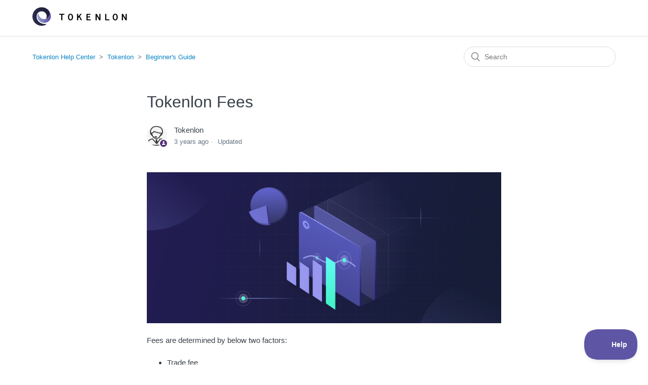

--- FILE ---
content_type: text/html; charset=utf-8
request_url: https://support.tokenlon.im/hc/en-us/articles/360037260272-Tokenlon-Fees
body_size: 6491
content:
<!DOCTYPE html>
<html dir="ltr" lang="en-US">
<head>
  <meta charset="utf-8" />
  <!-- v26896 -->


  <title>Tokenlon Fees &ndash; Tokenlon Help Center</title>

  <meta name="csrf-param" content="authenticity_token">
<meta name="csrf-token" content="">

  <meta name="description" content="Fees are determined by below two factors:  Trade fee Network gas fee  Trade Fee  Between stable coins: 0.04% Others: 0.3%  Also, the..." /><meta property="og:image" content="https://support.tokenlon.im/hc/theming_assets/01HZP6ACWWGMV16GTG61EJBK4G" />
<meta property="og:type" content="website" />
<meta property="og:site_name" content="Tokenlon Help Center" />
<meta property="og:title" content="Tokenlon Fees" />
<meta property="og:description" content="Fees are determined by below two factors:

Trade fee
Network gas fee

Trade Fee

Between stable coins: 0.04%
Others: 0.3%

Also, the trade fee is dynamically adjusted based on your last 30 days acc..." />
<meta property="og:url" content="https://support.tokenlon.im/hc/en-us/articles/360037260272-Tokenlon-Fees" />
<link rel="canonical" href="https://support.tokenlon.im/hc/en-us/articles/360037260272-Tokenlon-Fees">
<link rel="alternate" hreflang="en-us" href="https://support.tokenlon.im/hc/en-us/articles/360037260272-Tokenlon-Fees">
<link rel="alternate" hreflang="x-default" href="https://support.tokenlon.im/hc/zh-cn/articles/360037260272-Tokenlon-%E8%B4%B9%E7%8E%87%E4%BB%8B%E7%BB%8D">
<link rel="alternate" hreflang="zh-cn" href="https://support.tokenlon.im/hc/zh-cn/articles/360037260272-Tokenlon-%E8%B4%B9%E7%8E%87%E4%BB%8B%E7%BB%8D">

  <link rel="stylesheet" href="//static.zdassets.com/hc/assets/application-f34d73e002337ab267a13449ad9d7955.css" media="all" id="stylesheet" />
    <!-- Entypo pictograms by Daniel Bruce — www.entypo.com -->
    <link rel="stylesheet" href="//static.zdassets.com/hc/assets/theming_v1_support-e05586b61178dcde2a13a3d323525a18.css" media="all" />
  <link rel="stylesheet" type="text/css" href="/hc/theming_assets/9417983/360002752412/style.css?digest=27291019795988">

  <link rel="icon" type="image/x-icon" href="/hc/theming_assets/01HZP6AD19XBJMTGP9KPRE9W7C">

    <script src="//static.zdassets.com/hc/assets/jquery-ed472032c65bb4295993684c673d706a.js"></script>
    

  <meta content="width=device-width, initial-scale=1.0" name="viewport" />
<script async src="https://www.googletagmanager.com/gtag/js?id=UA-144903049-12"></script>
  <script type="text/javascript" src="/hc/theming_assets/9417983/360002752412/script.js?digest=27291019795988"></script>
</head>
<body class="">
  
  
  

  <header class="header">
  <div class="logo">
    <a title="Home" href="/hc/en-us">
      <img src="/hc/theming_assets/01HZP6ACWWGMV16GTG61EJBK4G" alt="Tokenlon Help Center Help Center home page">
    </a>
  </div>
  <div class="nav-wrapper">
    
  </div>
</header>


  <main role="main">
    <div class="container-divider"></div>
<div class="container">
  <nav class="sub-nav">
    <ol class="breadcrumbs">
  
    <li title="Tokenlon Help Center">
      
        <a href="/hc/en-us">Tokenlon Help Center</a>
      
    </li>
  
    <li title="Tokenlon">
      
        <a href="/hc/en-us/categories/360002435491-Tokenlon">Tokenlon</a>
      
    </li>
  
    <li title="Beginner&#39;s Guide">
      
        <a href="/hc/en-us/sections/360007410672-Beginner-s-Guide">Beginner&#39;s Guide</a>
      
    </li>
  
</ol>

    <form role="search" class="search" data-search="" action="/hc/en-us/search" accept-charset="UTF-8" method="get"><input type="hidden" name="utf8" value="&#x2713;" autocomplete="off" /><input type="hidden" name="category" id="category" value="360002435491" autocomplete="off" />
<input type="search" name="query" id="query" placeholder="Search" aria-label="Search" /></form>
  </nav>

  <div class="article-container" id="article-container">
    <section class="article-sidebar">
      
    </section>

    <article class="article">
      <header class="article-header">
        <h1 title="Tokenlon Fees" class="article-title">
          Tokenlon Fees
          
        </h1>

        <div class="article-author">
          
            <div class="avatar article-avatar">
              
                <span class="icon-agent"></span>
              
              <img src="https://support.tokenlon.im/system/photos/360334823692/Snipaste_2019-08-27_12-14-14.jpg" alt="" class="user-avatar"/>
            </div>
          
          <div class="article-meta">
            
              
                Tokenlon
              
            

            <ul class="meta-group">
              
                <li class="meta-data"><time datetime="2022-05-05T07:06:18Z" title="2022-05-05T07:06:18Z" data-datetime="relative">May 05, 2022 07:06</time></li>
                <li class="meta-data">Updated</li>
              
            </ul>
          </div>
        </div>

        
      </header>

      <section class="article-info">
        <div class="article-content">
          <div class="article-body"><p><span style="font-weight: 400;"><img src="/hc/article_attachments/5706768327956/__.jpg" alt="__.jpg"></span></p>
<p><span style="font-weight: 400;">Fees are determined by below two factors:</span></p>
<ul>
<li style="font-weight: 400;" aria-level="1"><span style="font-weight: 400;">Trade fee</span></li>
<li style="font-weight: 400;" aria-level="1"><span style="font-weight: 400;">Network gas fee</span></li>
</ul>
<p><strong>Trade Fee</strong></p>
<ul>
<li style="font-weight: 400;" aria-level="1"><span style="font-weight: 400;">Between stable coins: 0.04%</span></li>
<li style="font-weight: 400;" aria-level="1"><span style="font-weight: 400;">Others: 0.3%</span></li>
</ul>
<p><span style="font-weight: 400;">Also, the trade fee is dynamically adjusted based on your last 30 days accumulated volume and LON balance.</span></p>
<table style="border-collapse: collapse; width: 100%; height: 253px;" border="1">
<tbody>
<tr style="height: 43px;">
<td class="wysiwyg-text-align-center" style="width: 20%; height: 43px;">Level</td>
<td class="wysiwyg-text-align-center" style="width: 20%; height: 43px;">
<p><span style="font-weight: 400;">Trade Fee</span></p>
</td>
<td class="wysiwyg-text-align-center" style="width: 20%; height: 43px;"><span style="font-weight: 400;">LON Balance</span></td>
<td class="wysiwyg-text-align-center" style="width: 7.71428%; height: 43px;">&nbsp;</td>
<td class="wysiwyg-text-align-center" style="width: 32.2858%; height: 43px;"><span style="font-weight: 400;">30-Day </span>Cumulative Volume</td>
</tr>
<tr style="height: 21px;">
<td class="wysiwyg-text-align-center" style="width: 20%; height: 21px;">0</td>
<td class="wysiwyg-text-align-center" style="width: 20%; height: 21px;"><span style="font-weight: 400;">0.30%</span></td>
<td class="wysiwyg-text-align-center" style="width: 20%; height: 21px;"><span style="font-weight: 400;">&lt; 1</span></td>
<td class="wysiwyg-text-align-center" style="width: 7.71428%; height: 21px;">and</td>
<td class="wysiwyg-text-align-center" style="width: 32.2858%; height: 21px;"><span style="font-weight: 400;">&lt; $30k</span></td>
</tr>
<tr style="height: 21px;">
<td class="wysiwyg-text-align-center" style="width: 20%; height: 21px;">1</td>
<td class="wysiwyg-text-align-center" style="width: 20%; height: 21px;"><span style="font-weight: 400;">0.29%</span></td>
<td class="wysiwyg-text-align-center" style="width: 20%; height: 21px;"><span style="font-weight: 400;">≥ 1</span></td>
<td class="wysiwyg-text-align-center" style="width: 7.71428%; height: 21px;">or</td>
<td class="wysiwyg-text-align-center" style="width: 32.2858%; height: 21px;"><span style="font-weight: 400;">≥ $30k</span></td>
</tr>
<tr style="height: 21px;">
<td class="wysiwyg-text-align-center" style="width: 20%; height: 21px;">2</td>
<td class="wysiwyg-text-align-center" style="width: 20%; height: 21px;"><span style="font-weight: 400;">0.28%</span></td>
<td class="wysiwyg-text-align-center" style="width: 20%; height: 21px;"><span style="font-weight: 400;">≥ 5</span></td>
<td class="wysiwyg-text-align-center" style="width: 7.71428%; height: 21px;">or</td>
<td class="wysiwyg-text-align-center" style="width: 32.2858%; height: 21px;"><span style="font-weight: 400;">≥ $50k</span></td>
</tr>
<tr style="height: 21px;">
<td class="wysiwyg-text-align-center" style="width: 20%; height: 21px;">3</td>
<td class="wysiwyg-text-align-center" style="width: 20%; height: 21px;"><span style="font-weight: 400;">0.26%</span></td>
<td class="wysiwyg-text-align-center" style="width: 20%; height: 21px;"><span style="font-weight: 400;">≥ 20</span></td>
<td class="wysiwyg-text-align-center" style="width: 7.71428%; height: 21px;">or</td>
<td class="wysiwyg-text-align-center" style="width: 32.2858%; height: 21px;"><span style="font-weight: 400;">≥ $100k</span></td>
</tr>
<tr style="height: 21px;">
<td class="wysiwyg-text-align-center" style="width: 20%; height: 21px;">4</td>
<td class="wysiwyg-text-align-center" style="width: 20%; height: 21px;"><span style="font-weight: 400;">0.24%</span></td>
<td class="wysiwyg-text-align-center" style="width: 20%; height: 21px;"><span style="font-weight: 400;">≥ 100</span></td>
<td class="wysiwyg-text-align-center" style="width: 7.71428%; height: 21px;">or</td>
<td class="wysiwyg-text-align-center" style="width: 32.2858%; height: 21px;"><span style="font-weight: 400;">≥ $200k</span></td>
</tr>
<tr style="height: 21px;">
<td class="wysiwyg-text-align-center" style="width: 20%; height: 21px;">5</td>
<td class="wysiwyg-text-align-center" style="width: 20%; height: 21px;"><span style="font-weight: 400;">0.22%</span></td>
<td class="wysiwyg-text-align-center" style="width: 20%; height: 21px;"><span style="font-weight: 400;">≥ 500</span></td>
<td class="wysiwyg-text-align-center" style="width: 7.71428%; height: 21px;">or</td>
<td class="wysiwyg-text-align-center" style="width: 32.2858%; height: 21px;"><span style="font-weight: 400;">≥ $500k</span></td>
</tr>
<tr style="height: 21px;">
<td class="wysiwyg-text-align-center" style="width: 20%; height: 21px;">6</td>
<td class="wysiwyg-text-align-center" style="width: 20%; height: 21px;"><span style="font-weight: 400;">0.20%</span></td>
<td class="wysiwyg-text-align-center" style="width: 20%; height: 21px;"><span style="font-weight: 400;">≥ 1,000</span></td>
<td class="wysiwyg-text-align-center" style="width: 7.71428%; height: 21px;">or</td>
<td class="wysiwyg-text-align-center" style="width: 32.2858%; height: 21px;"><span style="font-weight: 400;">≥ $1m</span></td>
</tr>
<tr style="height: 21px;">
<td class="wysiwyg-text-align-center" style="width: 20%; height: 21px;">7</td>
<td class="wysiwyg-text-align-center" style="width: 20%; height: 21px;"><span style="font-weight: 400;">0.18%</span></td>
<td class="wysiwyg-text-align-center" style="width: 20%; height: 21px;"><span style="font-weight: 400;">≥ 2,000</span></td>
<td class="wysiwyg-text-align-center" style="width: 7.71428%; height: 21px;">or</td>
<td class="wysiwyg-text-align-center" style="width: 32.2858%; height: 21px;"><span style="font-weight: 400;">≥ $2m</span></td>
</tr>
<tr style="height: 21px;">
<td class="wysiwyg-text-align-center" style="width: 20%; height: 21px;">8</td>
<td class="wysiwyg-text-align-center" style="width: 20%; height: 21px;"><span style="font-weight: 400;">0.15%</span></td>
<td class="wysiwyg-text-align-center" style="width: 20%; height: 21px;"><span style="font-weight: 400;">≥ 5,000</span></td>
<td class="wysiwyg-text-align-center" style="width: 7.71428%; height: 21px;">or</td>
<td class="wysiwyg-text-align-center" style="width: 32.2858%; height: 21px;"><span style="font-weight: 400;">≥ $5m</span></td>
</tr>
<tr style="height: 21px;">
<td class="wysiwyg-text-align-center" style="width: 20%; height: 21px;">9</td>
<td class="wysiwyg-text-align-center" style="width: 20%; height: 21px;"><span style="font-weight: 400;">0.10%</span></td>
<td class="wysiwyg-text-align-center" style="width: 20%; height: 21px;"><span style="font-weight: 400;">≥ 10,000</span></td>
<td class="wysiwyg-text-align-center" style="width: 7.71428%; height: 21px;">or</td>
<td class="wysiwyg-text-align-center" style="width: 32.2858%; height: 21px;"><span style="font-weight: 400;">≥ $10m</span></td>
</tr>
</tbody>
</table>
<p><strong>Note</strong></p>
<ul>
<li style="font-weight: 400;" aria-level="1"><span style="font-weight: 400;">The last 30 days accumulated volume is updated once every hour.</span></li>
<li style="font-weight: 400;" aria-level="1"><span style="font-weight: 400;">If you have different tiers of LON balance and 30 days cumulative volume, we will pick the tier that gives you the lowest fees&nbsp;&nbsp;</span></li>
</ul>
<p>&nbsp;</p>
<p><strong>Different scenarios where fees are incurred</strong></p>
<p><span style="font-weight: 400;">Tokenlon users who trade using the imToken 2.10.0 app version can use tokens aside from ETH to pay for gas fees. This is in the case of scenario 1.</span></p>
<p>&nbsp;</p>
<p><span style="font-weight: 400;">Scenario 2 is for users who are using an older version of imToken app. i.e. below version 2.10.0</span></p>
<table style="border-collapse: collapse; width: 100%;" border="1">
<tbody>
<tr>
<td style="width: 12.5715%;"><strong>Scenario</strong></td>
<td style="width: 19.8571%;"><strong>Selection Option</strong></td>
<td style="width: 31.4286%;">
<p><strong>Trading ETH</strong></p>
<p><strong>（ETH &gt; Token）</strong></p>
</td>
<td style="width: 36.1428%;"><strong>Trades aside from ETH（Token &gt; Token）</strong></td>
</tr>
<tr>
<td style="width: 12.5715%;"><span style="font-weight: 400;">Scenario 1</span></td>
<td style="width: 19.8571%;">
<p><span style="font-weight: 400;">Close option to [Pay for gas fees using other tokens]</span></p>
</td>
<td style="width: 31.4286%;"><span style="font-weight: 400;">User pays for gas fees</span></td>
<td style="width: 36.1428%;"><span style="font-weight: 400;">User pays for gas fees</span></td>
</tr>
<tr>
<td style="width: 12.5715%;"><span style="font-weight: 400;">Scenario 2</span></td>
<td style="width: 19.8571%;">
<p><span style="font-weight: 400;">Open option to [Pay for gas fees using other tokens]</span></p>
</td>
<td style="width: 31.4286%;"><span style="font-weight: 400;">User pays for gas fees</span></td>
<td style="width: 36.1428%;"><span style="font-weight: 400;">Tokenlon pays for gas fees</span></td>
</tr>
</tbody>
</table>
<p>&nbsp;</p>
<p><strong>Scenario 1：</strong><span style="font-weight: 400;">Close option to [Pay for gas fees using other tokens]</span></p>
<p><span style="font-weight: 400;">User pays for gas fees and transaction fees using the ETH in their wallet. Applicable for these trades&nbsp;</span></p>
<ul>
<li style="font-weight: 400;" aria-level="1"><strong>Trading ETH（ETH &gt; Token）or Trades aside from ETH（Token &gt; Token）</strong></li>
</ul>
<p><strong>Points to note</strong></p>
<ul>
<li style="font-weight: 400;" aria-level="1"><span style="font-weight: 400;">When Ethereum gas fees are high, the fees may be higher than your trade amount. In this case, high slippage may occur, please trade carefully</span></li>
<li style="font-weight: 400;" aria-level="1"><span style="font-weight: 400;">Users will bear the costs of Ethereum gas fees in the event of failed trades</span></li>
</ul>
<p>&nbsp;</p>
<p><strong>Scenario 2: Turn on option to </strong><span style="font-weight: 400;">[Pay for gas fees using other tokens]</span></p>
<p><span style="font-weight: 400;">Tokenlon will broadcast the transaction on-chain for the user and pay for the gas fees by deducting from the user’s tokens</span></p>
<ul>
<ul>
<li style="font-weight: 400;" aria-level="1"><strong>Trading ETH（ETH &gt; Token）</strong></li>
</ul>
</ul>
<ul>
<li aria-level="2"><span style="font-weight: 400;">User will pay for the Ethereum gas fees directly</span><strong>&nbsp;</strong></li>
</ul>
<ul>
<li aria-level="1"><strong>Trades aside from ETH (Token &gt; Token)</strong></li>
</ul>
<ul>
<ul>
<ul>
<li style="font-weight: 400;" aria-level="2"><span style="font-weight: 400;">Trade fee (Trade amount *Fee %) &gt; Ethereum gas fees</span></li>
</ul>
</ul>
</ul>
<ul>
<li aria-level="3"><strong>In this scenario, actual trade fees received by Tokenlon is the difference between trade fee and Ethereum gas fees. </strong><span style="font-weight: 400;">i.e Tokenlon uses the trade fee charged to you to pay for the gas fees as well, using the token you are trading for&nbsp;&nbsp;</span></li>
</ul>
<ul>
<ul>
<li style="font-weight: 400;" aria-level="2"><span style="font-weight: 400;">Trade fee (Trade amount *Fee %) &lt; Ethereum gas fees</span></li>
<ul>
<li style="font-weight: 400;" aria-level="3"><strong>In this scenario, Tokenlon will not charge you a trade fee</strong><span style="font-weight: 400;">. You will only need to pay for the gas fees using the tokens you are trading for</span></li>
</ul>
<li style="font-weight: 400;" aria-level="2"><span style="font-weight: 400;">If the transaction fails, Tokenlon will pay for the Ethereum gas fees, funds from the LON treasury</span></li>
</ul>
</ul>
<p><strong>Point to note</strong></p>
<ul>
<li style="font-weight: 400;" aria-level="1"><span style="font-weight: 400;">After turning on the [Pay for gas fees using other tokens] option, Tokenlon will set a minimum trade amount requirement. The minimum trade amount requirement will fluctuate with the Ethereum gas fees. The higher the gas fees, the higher the minimum trade amount required</span></li>
</ul>
<p>&nbsp;</p>
<p><span style="font-weight: 400;">If you run into any questions or have any suggestions on Tokenlon, you are welcome to join our</span><a href="https://discord.gg/ZFf4Cye"> <span style="font-weight: 400;">Discord group</span></a><span style="font-weight: 400;"> and chat with us.</span></p>
<p><span style="font-weight: 400;">&nbsp;</span></p>
<p><span style="font-weight: 400;">Contact us</span></p>
<ul>
<li style="font-weight: 400;" aria-level="1"><a href="https://tokenlon.im"><span style="font-weight: 400;">Website</span></a></li>
<li style="font-weight: 400;" aria-level="1"><a href="https://discord.gg/ZFf4Cye"><span style="font-weight: 400;">Discord</span></a></li>
<li style="font-weight: 400;" aria-level="1"><a href="https://twitter.com/tokenlon"><span style="font-weight: 400;">Twitter</span></a></li>
<li style="font-weight: 400;" aria-level="1"><a href="https://medium.com/@tokenlon"><span style="font-weight: 400;">Medium</span></a></li>
</ul>
<p><strong>Notes</strong></p>
<p><span style="font-weight: 400;">Digital Assets are highly volatile and unpredictable. Please do your research before trading.</span></p></div>

          <div class="article-attachments">
            <ul class="attachments">
              
            </ul>
          </div>
        </div>
      </section>

      <footer>
        <div class="article-footer">
          
          
        </div>
        
          <div class="article-votes">
            <span class="article-votes-question">Was this article helpful?</span>
            <div class="article-votes-controls" role='radiogroup'>
              <a class="button article-vote article-vote-up" data-helper="vote" data-item="article" data-type="up" data-id="360037260272" data-upvote-count="1302" data-vote-count="1454" data-vote-sum="1150" data-vote-url="/hc/en-us/articles/360037260272/vote" data-value="null" data-label="1302 out of 1454 found this helpful" data-selected-class="null" aria-selected="false" role="radio" rel="nofollow" title="Yes" href="#"></a>
              <a class="button article-vote article-vote-down" data-helper="vote" data-item="article" data-type="down" data-id="360037260272" data-upvote-count="1302" data-vote-count="1454" data-vote-sum="1150" data-vote-url="/hc/en-us/articles/360037260272/vote" data-value="null" data-label="1302 out of 1454 found this helpful" data-selected-class="null" aria-selected="false" role="radio" rel="nofollow" title="No" href="#"></a>
            </div>
            <small class="article-votes-count">
              <span class="article-vote-label" data-helper="vote" data-item="article" data-type="label" data-id="360037260272" data-upvote-count="1302" data-vote-count="1454" data-vote-sum="1150" data-vote-url="/hc/en-us/articles/360037260272/vote" data-value="null" data-label="1302 out of 1454 found this helpful">1302 out of 1454 found this helpful</span>
            </small>
          </div>
        

        <div class="article-more-questions">
          Have more questions? <a href="/hc/en-us/requests/new">Submit a request</a>
        </div>
        <div class="article-return-to-top">
          <a href="#article-container">Return to top<span class="icon-arrow-up"></span></a>
        </div>
      </footer>

      <section class="article-relatives">
        
        
          
  <section class="related-articles">
    
      <h3 class="related-articles-title">Related articles</h3>
    
    <ul>
      
        <li>
          <a href="/hc/en-us/related/click?data=[base64]%3D--87349084c7e55e035dde72acc87ca01d9090aaa7" rel="nofollow">How to use Tokenlon on imToken</a>
        </li>
      
        <li>
          <a href="/hc/en-us/related/click?data=[base64]" rel="nofollow">Trade with no min amount required on Tokenlon</a>
        </li>
      
        <li>
          <a href="/hc/en-us/related/click?data=[base64]" rel="nofollow">What is swap protection on Tokenlon</a>
        </li>
      
        <li>
          <a href="/hc/en-us/related/click?data=[base64]" rel="nofollow">Announcement on phase I LON trade mining</a>
        </li>
      
        <li>
          <a href="/hc/en-us/related/click?data=[base64]" rel="nofollow">Regarding changes to the LON Tokenomics</a>
        </li>
      
    </ul>
  </section>


        
      </section>
      
    </article>
  </div>
</div>

  </main>

  <footer class="footer">
  <div class="footer-inner">
    <a title="Home" href="/hc/en-us">Tokenlon Help Center</a>

    <div class="footer-language-selector">
      
        <div class="dropdown language-selector">
          <button class="dropdown-toggle" aria-haspopup="true">
            English (US)
          </button>
          <span class="dropdown-menu dropdown-menu-end" role="menu">
            
              <a href="/hc/change_language/zh-cn?return_to=%2Fhc%2Fzh-cn%2Farticles%2F360037260272-Tokenlon-%25E8%25B4%25B9%25E7%258E%2587%25E4%25BB%258B%25E7%25BB%258D" dir="ltr" rel="nofollow" role="menuitem">
                简体中文
              </a>
            
          </span>
        </div>
      
    </div>
  </div>
</footer>



  <!-- / -->

  
  <script src="//static.zdassets.com/hc/assets/en-us.bbb3d4d87d0b571a9a1b.js"></script>
  

  <script type="text/javascript">
  /*

    Greetings sourcecode lurker!

    This is for internal Zendesk and legacy usage,
    we don't support or guarantee any of these values
    so please don't build stuff on top of them.

  */

  HelpCenter = {};
  HelpCenter.account = {"subdomain":"tokenlon","environment":"production","name":"Tokenlon"};
  HelpCenter.user = {"identifier":"da39a3ee5e6b4b0d3255bfef95601890afd80709","email":null,"name":"","role":"anonymous","avatar_url":"https://assets.zendesk.com/hc/assets/default_avatar.png","is_admin":false,"organizations":[],"groups":[]};
  HelpCenter.internal = {"asset_url":"//static.zdassets.com/hc/assets/","web_widget_asset_composer_url":"https://static.zdassets.com/ekr/snippet.js","current_session":{"locale":"en-us","csrf_token":null,"shared_csrf_token":null},"usage_tracking":{"event":"article_viewed","data":"BAh7CDoLbG9jYWxlSSIKZW4tdXMGOgZFVDoPYXJ0aWNsZV9pZGwrCPCb5NNTADoKX21ldGF7DDoPYWNjb3VudF9pZGkD/7SPOhNoZWxwX2NlbnRlcl9pZGwrCMsjtdFTADoNYnJhbmRfaWRsKwicD9bRUwA6DHVzZXJfaWQwOhN1c2VyX3JvbGVfbmFtZUkiDkFOT05ZTU9VUwY7BlQ7AEkiCmVuLXVzBjsGVDoaYW5vbnltb3VzX3RyYWNraW5nX2lkMA==--110453f9d3c33319001d6ca38e74b4e6688a9540","url":"https://support.tokenlon.im/hc/activity"},"current_record_id":"360037260272","current_record_url":"/hc/en-us/articles/360037260272-Tokenlon-Fees","current_record_title":"Tokenlon Fees","current_text_direction":"ltr","current_brand_id":360002752412,"current_brand_name":"Tokenlon","current_brand_url":"https://tokenlon.zendesk.com","current_brand_active":true,"current_path":"/hc/en-us/articles/360037260272-Tokenlon-Fees","show_autocomplete_breadcrumbs":true,"user_info_changing_enabled":false,"has_user_profiles_enabled":false,"has_end_user_attachments":false,"user_aliases_enabled":false,"has_anonymous_kb_voting":true,"has_multi_language_help_center":true,"show_at_mentions":false,"embeddables_config":{"embeddables_web_widget":false,"embeddables_help_center_auth_enabled":false,"embeddables_connect_ipms":false},"answer_bot_subdomain":"static","gather_plan_state":"subscribed","has_article_verification":false,"has_gather":true,"has_ckeditor":false,"has_community_enabled":false,"has_community_badges":false,"has_community_post_content_tagging":false,"has_gather_content_tags":false,"has_guide_content_tags":true,"has_user_segments":true,"has_answer_bot_web_form_enabled":false,"has_garden_modals":false,"theming_cookie_key":"hc-da39a3ee5e6b4b0d3255bfef95601890afd80709-2-preview","is_preview":false,"has_search_settings_in_plan":true,"theming_api_version":1,"theming_settings":{"brand_color":"rgba(85, 50, 120, 1)","brand_text_color":"rgba(255, 255, 255, 1)","text_color":"rgba(57, 65, 74, 1)","link_color":"rgba(12, 134, 194, 1)","background_color":"#FFFFFF","heading_font":"-apple-system, BlinkMacSystemFont, 'Segoe UI', Helvetica, Arial, sans-serif","text_font":"-apple-system, BlinkMacSystemFont, 'Segoe UI', Helvetica, Arial, sans-serif","logo":"/hc/theming_assets/01HZP6ACWWGMV16GTG61EJBK4G","favicon":"/hc/theming_assets/01HZP6AD19XBJMTGP9KPRE9W7C","homepage_background_image":"/hc/theming_assets/01HZP6ADFW6RV71PJ6HYNWTTRV","community_background_image":"/hc/theming_assets/01HZP6ADYSZW15CPEB3ACRJNHR","community_image":"/hc/theming_assets/01HZP6AEB07B2F81R6EVE6EX9X","instant_search":false,"scoped_kb_search":true,"scoped_community_search":true,"show_recent_activity":true,"show_articles_in_section":false,"show_article_author":true,"show_article_comments":false,"show_follow_article":false,"show_recently_viewed_articles":false,"show_related_articles":true,"show_article_sharing":false,"show_follow_section":false,"show_follow_post":false,"show_post_sharing":false,"show_follow_topic":false},"has_pci_credit_card_custom_field":false,"help_center_restricted":false,"is_assuming_someone_else":false,"flash_messages":[],"user_photo_editing_enabled":true,"user_preferred_locale":"zh-cn","base_locale":"en-us","login_url":"https://tokenlon.zendesk.com/access?brand_id=360002752412\u0026return_to=https%3A%2F%2Fsupport.tokenlon.im%2Fhc%2Fen-us%2Farticles%2F360037260272-Tokenlon-Fees","has_alternate_templates":false,"has_custom_statuses_enabled":false,"has_hc_generative_answers_setting_enabled":true,"has_generative_search_with_zgpt_enabled":false,"has_suggested_initial_questions_enabled":false,"has_guide_service_catalog":false,"has_service_catalog_search_poc":false,"has_service_catalog_itam":false,"has_csat_reverse_2_scale_in_mobile":false,"has_knowledge_navigation":false,"has_unified_navigation":false,"has_unified_navigation_eap_access":false,"has_csat_bet365_branding":false,"version":"v26896","dev_mode":false};
</script>

  
  <script src="//static.zdassets.com/hc/assets/moment-3b62525bdab669b7b17d1a9d8b5d46b4.js"></script>
  <script src="//static.zdassets.com/hc/assets/hc_enduser-3fe137bd143765049d06e1494fc6f66f.js"></script>
  
  
</body>
</html>